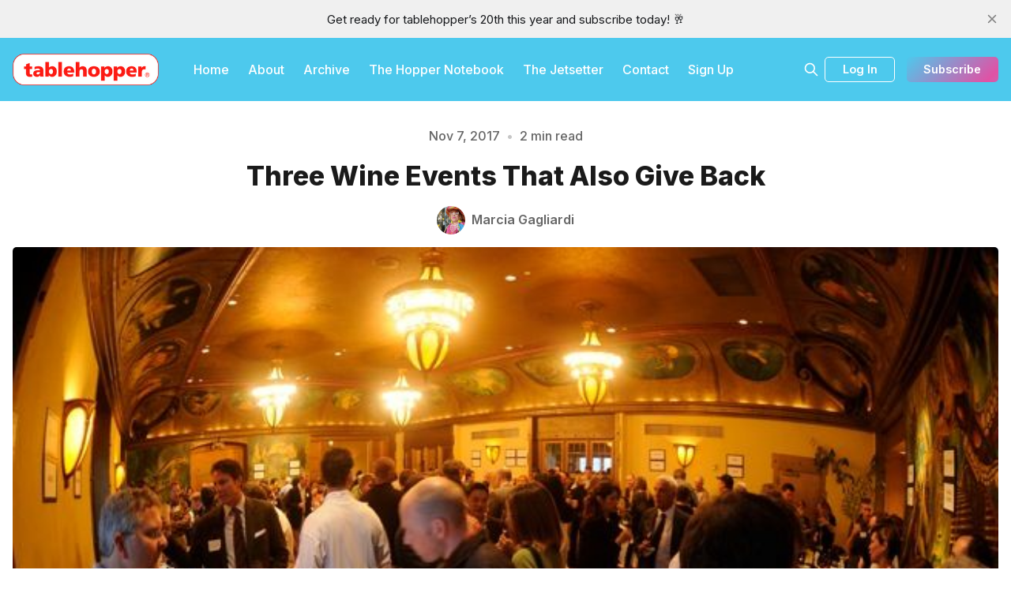

--- FILE ---
content_type: text/html; charset=utf-8
request_url: https://www.tablehopper.com/lush/three-wine-events-that-also-give-back/
body_size: 13526
content:
<!DOCTYPE html>
<html lang="en">
  <head>
    <meta charset="utf-8">
    <meta http-equiv="X-UA-Compatible" content="IE=edge">

    <title>Three Wine Events That Also Give Back |  The Lush | tablehopper</title>

    <meta name="HandheldFriendly" content="True" />
    <meta name="viewport" content="width=device-width, initial-scale=1.0" />
    

    <link rel="preload" href="https://www.tablehopper.com/assets/dist/app.min.js?v=ff9a3a1220" as="script">
    <link rel="preload" href="https://www.tablehopper.com/assets/dist/app.min.css?v=ff9a3a1220" as="style">
    <link rel="preconnect" href="https://fonts.googleapis.com">
    <link rel="preconnect" href="https://fonts.gstatic.com" crossorigin>
        <link rel="preload stylesheet" href="https://fonts.googleapis.com/css2?family=Inter:wght@300;400;500;600;700;800&display=swap" 
              as="style" onload="this.onload=null;this.rel='stylesheet'" crossorigin>

        <noscript>
          <link href="https://fonts.googleapis.com/css2?family=Inter:wght@300;400;500;600;700;800&display=swap" rel="stylesheet">
        </noscript>










    <script async defer src="https://www.tablehopper.com/assets/dist/app.min.js?v=ff9a3a1220"></script>

    <link rel="stylesheet" type="text/css" href="https://www.tablehopper.com/assets/dist/app.min.css?v=ff9a3a1220" />

    <!--cssential--><style></style><!--/cssential-->

    <script>
  // Basic Config
  let CONFIG = {
    GHOST_URL: `https://www.tablehopper.com`, 
    GHOST_KEY: ``,
    GHOST_SEARCH_IN_CONTENT: false,
    GHOST_VERSION: 'v5.0',
    GHOST_SEARCH_LIMIT: 8,
    DEFAULT_COLOR_SCHEME: `System`,
    ENABLE_FLOATING_HEADER: !!``,
    ENABLE_IMAGE_LIGHTBOX: !!`true`,
    OPEN_LINKS_IN_NEW_TAB: !!`true`,
    ENABLE_PWA: false, /* Enable PWA - Progressive Web App */
    DISQUS_SHORTNAME: 'biron-demo', /* Replace 'biron-demo' with your disqus account shortname */
    COVE_ID: 'ab54ff64f87b5164490617011224d5f9' /* To use Cove, replace the below id with your cove publication id*/
  }
</script>

<style>
  :root {
    --global-theme-notifications: flex; /* flex/none */
    --global-intro-bg: var(--color-primary); /* you can add your own color */
    --global-theme-toggle: none; /* flex/none */
    --global-search: flex; /* flex/none */
    --global-search-by-tag: flex; /* flex/none */
    --global-max-width: 1280px; /* site max width */
    --global-content-width: 40rem; /* post-content-width */
    --global-radius: 5px; /* default radius */
    --global-gallery-gap: 0.5em; /* Image gallery distance between images */
    --global-hyphens: none; /* none/auto */
    --global-header-position: sticky; /* relative/sticky */
    --global-header-height: 80px;
    --global-progress-bar: visible; /* visible/hidden */
    --global-scroll-top: hidden; /* visible/hidden */
    --global-content-preview-fading: 0%; /* 80%-100% for fading effect */
    --global-announcement-height: 30px;
    --color-secondary: #e052a5;
  }
</style>

    <script>
  // Dark/Light Theme Handling
  let preferredTheme; 
  if (CONFIG.DEFAULT_COLOR_SCHEME.toLowerCase() === 'system') {
    const preferredColorScheme = 
    ( window.matchMedia 
      && window.matchMedia('(prefers-color-scheme: dark)').matches
    ) 
    ? 'dark' 
    : 'light'
    preferredTheme = localStorage.getItem('USER_COLOR_SCHEME') || preferredColorScheme;
  } else {
    preferredTheme = localStorage.getItem('USER_COLOR_SCHEME') || CONFIG.DEFAULT_COLOR_SCHEME.toLowerCase();
  }
  document.documentElement.setAttribute('data-color-scheme', preferredTheme);

  // Newsletter overlay
  let userIntroPreference = localStorage.getItem('USER_INTRO');
  if (userIntroPreference) {
    document.documentElement.setAttribute('data-intro', userIntroPreference);
  }
  
  // Global values needed
  let GLOBAL = {
    CURRENT_PAGE: parseInt(''),
    NEXT_PAGE: parseInt(''),
    NEXT_PAGE_LINK: '',
    MAX_PAGES: parseInt(''), 
    LAST_PAGE: `` === `` ? true : false,
    POSTS_PER_PAGE: parseInt('10'),
    SCROLL_POS: 0
  }
</script>    

    <link rel="icon" href="https://www.tablehopper.com/content/images/size/w256h256/format/jpeg/2023/01/t-for-twitter-01.jpg" type="image/jpeg">
    <link rel="canonical" href="https://www.tablehopper.com/lush/three-wine-events-that-also-give-back/">
    <meta name="referrer" content="no-referrer-when-downgrade">
    
    <meta property="og:site_name" content="tablehopper">
    <meta property="og:type" content="article">
    <meta property="og:title" content="Three Wine Events That Also Give Back |  The Lush | tablehopper">
    <meta property="og:description" content="We all love to drink great wine, but when you can also do it for charity, well, drink up! Coming up this weekend are a couple of events from Tanya and Andy Booth (owners of The Spanish Table shops), ‘Las Joyas’ Iberian Wine Tastings, featuring some top-notch Spanish and Portuguese">
    <meta property="og:url" content="https://www.tablehopper.com/lush/three-wine-events-that-also-give-back/">
    <meta property="og:image" content="https://www.tablehopper.com/content/images/lush/assets/pinotfest.jpg">
    <meta property="article:published_time" content="2017-11-07T23:00:01.000Z">
    <meta property="article:modified_time" content="2017-11-07T23:00:01.000Z">
    <meta property="article:tag" content="The Lush">
    
    <meta property="article:publisher" content="https://www.facebook.com/tablehopper">
    <meta property="article:author" content="https://www.facebook.com/tablehopper/">
    <meta name="twitter:card" content="summary_large_image">
    <meta name="twitter:title" content="Three Wine Events That Also Give Back |  The Lush | tablehopper">
    <meta name="twitter:description" content="We all love to drink great wine, but when you can also do it for charity, well, drink up! Coming up this weekend are a couple of events from Tanya and Andy Booth (owners of The Spanish Table shops), ‘Las Joyas’ Iberian Wine Tastings, featuring some top-notch Spanish and Portuguese">
    <meta name="twitter:url" content="https://www.tablehopper.com/lush/three-wine-events-that-also-give-back/">
    <meta name="twitter:image" content="https://www.tablehopper.com/content/images/lush/assets/pinotfest.jpg">
    <meta name="twitter:label1" content="Written by">
    <meta name="twitter:data1" content="Marcia Gagliardi">
    <meta name="twitter:label2" content="Filed under">
    <meta name="twitter:data2" content="The Lush">
    <meta name="twitter:creator" content="@tablehopper">
    <meta property="og:image:width" content="640">
    <meta property="og:image:height" content="425">
    
    <script type="application/ld+json">
{
    "@context": "https://schema.org",
    "@type": "Article",
    "publisher": {
        "@type": "Organization",
        "name": "tablehopper",
        "url": "https://www.tablehopper.com/",
        "logo": {
            "@type": "ImageObject",
            "url": "https://www.tablehopper.com/content/images/2023/01/mediumlogo.png"
        }
    },
    "author": {
        "@type": "Person",
        "name": "Marcia Gagliardi",
        "image": {
            "@type": "ImageObject",
            "url": "https://www.tablehopper.com/content/images/size/w1200/2023/01/tempImagecyP6Il.gif",
            "width": 1200,
            "height": 1600
        },
        "url": "https://www.tablehopper.com/author/marcia/",
        "sameAs": [
            "https://www.facebook.com/tablehopper/",
            "https://x.com/tablehopper"
        ]
    },
    "headline": "Three Wine Events That Also Give Back |  The Lush | tablehopper",
    "url": "https://www.tablehopper.com/lush/three-wine-events-that-also-give-back/",
    "datePublished": "2017-11-07T23:00:01.000Z",
    "dateModified": "2017-11-07T23:00:01.000Z",
    "image": {
        "@type": "ImageObject",
        "url": "https://www.tablehopper.com/content/images/lush/assets/pinotfest.jpg",
        "width": 640,
        "height": 425
    },
    "keywords": "The Lush",
    "description": "We all love to drink great wine, but when you can also do it for charity, well, drink up! Coming up this weekend are a couple of events from Tanya and Andy Booth (owners of The Spanish Table shops), ‘Las Joyas’ Iberian Wine Tastings, featuring some top-notch Spanish and Portuguese winemakers who are coming to the Bay Area for the first time. The first event is Friday November 10th (6:30pm-9:30pm) at the Millennium Tower in SF, and then on Saturday November 11th (1pm-4pm) at the Starline Social C",
    "mainEntityOfPage": "https://www.tablehopper.com/lush/three-wine-events-that-also-give-back/"
}
    </script>

    <meta name="generator" content="Ghost 6.13">
    <link rel="alternate" type="application/rss+xml" title="tablehopper" href="https://www.tablehopper.com/rss/">
    <script defer src="https://cdn.jsdelivr.net/ghost/portal@~2.56/umd/portal.min.js" data-i18n="true" data-ghost="https://www.tablehopper.com/" data-key="7babdca04e83a57019c5bec6b9" data-api="https://tablehopper.ghost.io/ghost/api/content/" data-locale="en" crossorigin="anonymous"></script><style id="gh-members-styles">.gh-post-upgrade-cta-content,
.gh-post-upgrade-cta {
    display: flex;
    flex-direction: column;
    align-items: center;
    font-family: -apple-system, BlinkMacSystemFont, 'Segoe UI', Roboto, Oxygen, Ubuntu, Cantarell, 'Open Sans', 'Helvetica Neue', sans-serif;
    text-align: center;
    width: 100%;
    color: #ffffff;
    font-size: 16px;
}

.gh-post-upgrade-cta-content {
    border-radius: 8px;
    padding: 40px 4vw;
}

.gh-post-upgrade-cta h2 {
    color: #ffffff;
    font-size: 28px;
    letter-spacing: -0.2px;
    margin: 0;
    padding: 0;
}

.gh-post-upgrade-cta p {
    margin: 20px 0 0;
    padding: 0;
}

.gh-post-upgrade-cta small {
    font-size: 16px;
    letter-spacing: -0.2px;
}

.gh-post-upgrade-cta a {
    color: #ffffff;
    cursor: pointer;
    font-weight: 500;
    box-shadow: none;
    text-decoration: underline;
}

.gh-post-upgrade-cta a:hover {
    color: #ffffff;
    opacity: 0.8;
    box-shadow: none;
    text-decoration: underline;
}

.gh-post-upgrade-cta a.gh-btn {
    display: block;
    background: #ffffff;
    text-decoration: none;
    margin: 28px 0 0;
    padding: 8px 18px;
    border-radius: 4px;
    font-size: 16px;
    font-weight: 600;
}

.gh-post-upgrade-cta a.gh-btn:hover {
    opacity: 0.92;
}</style><script async src="https://js.stripe.com/v3/"></script>
    <script defer src="https://cdn.jsdelivr.net/ghost/sodo-search@~1.8/umd/sodo-search.min.js" data-key="7babdca04e83a57019c5bec6b9" data-styles="https://cdn.jsdelivr.net/ghost/sodo-search@~1.8/umd/main.css" data-sodo-search="https://tablehopper.ghost.io/" data-locale="en" crossorigin="anonymous"></script>
    <script defer src="https://cdn.jsdelivr.net/ghost/announcement-bar@~1.1/umd/announcement-bar.min.js" data-announcement-bar="https://www.tablehopper.com/" data-api-url="https://www.tablehopper.com/members/api/announcement/" crossorigin="anonymous"></script>
    <link href="https://www.tablehopper.com/webmentions/receive/" rel="webmention">
    <script defer src="/public/cards.min.js?v=ff9a3a1220"></script>
    <link rel="stylesheet" type="text/css" href="/public/cards.min.css?v=ff9a3a1220">
    <script defer src="/public/member-attribution.min.js?v=ff9a3a1220"></script>
    <script defer src="/public/ghost-stats.min.js?v=ff9a3a1220" data-stringify-payload="false" data-datasource="analytics_events" data-storage="localStorage" data-host="https://www.tablehopper.com/.ghost/analytics/api/v1/page_hit"  tb_site_uuid="24fd98df-2807-447f-8483-3d0fb9476a81" tb_post_uuid="584c239b-a852-4242-aad5-cedba25d85f2" tb_post_type="post" tb_member_uuid="undefined" tb_member_status="undefined"></script><style>:root {--ghost-accent-color: #4DC9ED;}</style>
    <meta name="robots" content="max-image-preview:large">

<style>
    /* Change feature image to be full height on imported content */
    body.tag-hash-html .hero .hero__figure img { height: auto; max-height: none; }    
</style>

<script defer  defer data-domain="tablehopper.com" src="https://plausible.io/js/script.hash.outbound-links.js"></script>
  </head>
  <body class="post-template tag-lush tag-hash-html tag-hash-import-2022-12-15-12-59">
        
    <div class="progress-bar"></div>
    
    <header class="header js-header is-relative">
  <div class="container wrapper w-100">
    <div class="row">
      <div class="col-xs col-lg-8 header__left flex items-center">
<a class="header__brand" href="https://www.tablehopper.com">            <img class="header__logo"
              src="/content/images/size/w300/2023/01/mediumlogo.png"
              alt="tablehopper"/>
</a>        
        <nav class="header__menu items-center">
          <ul class="nav">
    <li class="nav-home"><a href="https://www.tablehopper.com/">Home</a></li>
    <li class="nav-about"><a href="https://www.tablehopper.com/about/">About</a></li>
    <li class="nav-archive"><a href="https://www.tablehopper.com/archive/">Archive</a></li>
    <li class="nav-the-hopper-notebook"><a href="https://www.tablehopper.com/tag/the-hopper-notebook/">The Hopper Notebook</a></li>
    <li class="nav-the-jetsetter"><a href="https://www.tablehopper.com/jetsetter/">The Jetsetter</a></li>
    <li class="nav-contact"><a href="https://www.tablehopper.com/contact/">Contact</a></li>
    <li class="nav-sign-up"><a href="https://tablehopper.ghost.io/signup">Sign Up</a></li>
</ul>

        </nav>
      </div>

      <div class="col-xs col-lg-4 header__right items-center content-end">


        <button class="header__search--toggle flex-cc" data-ghost-search
          type="button" title="Search" aria-label="Search">
          <i class="icon icon-search icon--sm">
  <svg class="icon__svg">
    <use xlink:href="https://www.tablehopper.com/assets/icons/icon-sprite.svg?v=ff9a3a1220#search"></use>
  </svg>
</i>        </button>

          <a class="signin-link" href="/signin/">Log In</a>

          <a class="signup-link header-cta btn--gradient" href="/signup/" data-portal="signup">Subscribe</a> 
        
        <button class="header__menu--toggle flex-cc js-menu-toggle"
          type="button" title="Menu" aria-label="Menu">
          <i class="icon icon-menu icon--sm">
  <svg class="icon__svg">
    <use xlink:href="https://www.tablehopper.com/assets/icons/icon-sprite.svg?v=ff9a3a1220#menu"></use>
  </svg>
</i>          <i class="icon icon-x icon--sm">
  <svg class="icon__svg">
    <use xlink:href="https://www.tablehopper.com/assets/icons/icon-sprite.svg?v=ff9a3a1220#x"></use>
  </svg>
</i>        </button>

        <button class="header__user--toggle flex-cc js-member-btn is-not-member" 
            title="Menu" 
            aria-label="Menu">
          <i class="icon icon-user icon--sm">
  <svg class="icon__svg">
    <use xlink:href="https://www.tablehopper.com/assets/icons/icon-sprite.svg?v=ff9a3a1220#user"></use>
  </svg>
</i>        </button>
        <div class="user-menu js-user-menu">
<a class="signup-link" href="/signup/">      <i class="icon icon-arrow-up-right icon--xs">
  <svg class="icon__svg">
    <use xlink:href="https://www.tablehopper.com/assets/icons/icon-sprite.svg?v=ff9a3a1220#arrow-up-right"></use>
  </svg>
</i>Sign up
</a>

<a class="signin-link" href="/signin/">      <i class="icon icon-login icon--xs">
  <svg class="icon__svg">
    <use xlink:href="https://www.tablehopper.com/assets/icons/icon-sprite.svg?v=ff9a3a1220#login"></use>
  </svg>
</i>Sign in
</a>

  <button class="btn--toggle btn-theme-toggle js-theme-toggle" 
    title="Theme Toggle" aria-label="Theme Toggle">
    <i class="icon icon-brightness-up icon--xs">
  <svg class="icon__svg">
    <use xlink:href="https://www.tablehopper.com/assets/icons/icon-sprite.svg?v=ff9a3a1220#brightness-up"></use>
  </svg>
</i>    <i class="icon icon-brightness-down icon--xs">
  <svg class="icon__svg">
    <use xlink:href="https://www.tablehopper.com/assets/icons/icon-sprite.svg?v=ff9a3a1220#brightness-down"></use>
  </svg>
</i>    <span>Theme</span>
  </button>
</div>      </div>
    </div>
  </div>
</header>

    <nav class="menu js-menu">
  <ul class="nav">
    <li class="nav-home"><a href="https://www.tablehopper.com/">Home</a></li>
    <li class="nav-about"><a href="https://www.tablehopper.com/about/">About</a></li>
    <li class="nav-archive"><a href="https://www.tablehopper.com/archive/">Archive</a></li>
    <li class="nav-the-hopper-notebook"><a href="https://www.tablehopper.com/tag/the-hopper-notebook/">The Hopper Notebook</a></li>
    <li class="nav-the-jetsetter"><a href="https://www.tablehopper.com/jetsetter/">The Jetsetter</a></li>
    <li class="nav-contact"><a href="https://www.tablehopper.com/contact/">Contact</a></li>
    <li class="nav-sign-up"><a href="https://tablehopper.ghost.io/signup">Sign Up</a></li>
</ul>

</nav>
    <div class="search js-search">
  <div class="search__hdr">
    <form action="/" method="get" class="search__form items-center bg-acc-2 js-search-form">
      <input type="text" id="ghost-search-field" class="search__input" aria-label="Search"
        title="Search" placeholder="Search" autocomplete="off" required/>
      <div class="search__icon">
        <i class="icon icon-search icon--sm">
  <svg class="icon__svg">
    <use xlink:href="https://www.tablehopper.com/assets/icons/icon-sprite.svg?v=ff9a3a1220#search"></use>
  </svg>
</i>      </div>
    </form>
    <button class="search--close bg-acc-2 js-search-close"
      title="Close" aria-label="Close">
        <i class="icon icon-x icon--sm">
  <svg class="icon__svg">
    <use xlink:href="https://www.tablehopper.com/assets/icons/icon-sprite.svg?v=ff9a3a1220#x"></use>
  </svg>
</i>    </button>
    <div class="search__info">
      <span class="js-search-info">Please enter at least 3 characters</span>
      <span class="js-search-number m-r-xs fw-700 color-primary is-hidden">0</span><span class="js-search-notify is-hidden fw-600">results found</span>
    </div>
  </div>
  <div class="search-helper">
        <button class="search__tag m-r-sm m-b-sm js-search-tag" aria-label="The Chatterbox"
          >The Chatterbox</button>
        <button class="search__tag m-r-sm m-b-sm js-search-tag" aria-label="The Starlet"
          >The Starlet</button>
  </div>
  <div class="search-content">
    <div class="search-result js-search-results" id="ghost-search-results"></div>
  </div>
</div>

    <main class="container wrapper main">
      
  <span class="is-rel w-100 display-block"><span class="is-abs w-100"></span></span>
  <div class="m-0-auto">
    <div class="hero p-t-lg "
  style="--color-accent: #4DC9ED">
  <div class="hero__content flex flex-col flex-cc m-b">
      <div class="hero__info flex flex-cc text-acc-3 fw-500 m-b">
        <span>Nov 7, 2017</span>
        <span class="m-l-sm m-r-sm separator-dot">&bull;</span>
        <span>2 min read</span>
      </div>

    <h1 class="hero__title text-center">Three Wine Events That Also Give Back</h1>

      <div class="hero__details flex text-acc-3"> 
<a class="post-card__author" href="/author/marcia/">                <img 
                  class="lazyload" 
                  data-sizes="auto"
                  data-src="/content/images/size/w100/2023/01/tempImagecyP6Il.gif" 
                  src="/content/images/size/w30/2023/01/tempImagecyP6Il.gif" 
                  alt="Marcia Gagliardi" 
                />
              <span class="fw-600">Marcia Gagliardi</span>
</a>      </div>

  </div>

    <div class="hero__media full">
      <figure class="hero__figure">
        <img
          class="lazyload hero__img"
          data-srcset="/content/images/size/w300/lush/assets/pinotfest.jpg 300w,
                  /content/images/size/w600/lush/assets/pinotfest.jpg 600w,
                  /content/images/size/w1000/lush/assets/pinotfest.jpg 1000w,
                  /content/images/size/w2000/lush/assets/pinotfest.jpg 2000w"
          srcset="[data-uri]"
          data-sizes="auto"
          data-src="/content/images/size/w300/lush/assets/pinotfest.jpg"
          src="/content/images/size/w100/lush/assets/pinotfest.jpg"
          alt="Three Wine Events That Also Give Back"
        />
          <figcaption>PinotFest at Farallon. Photo courtesy of Farallon.</figcaption>
      </figure>
    </div>
</div>
    <div class="row">
      <div class="col-xs-12 col-lg-3">
          <div class="post-toc js-post-toc is-aside"> 
    <div class="post-toc__header flex items-center">
      <span class="m-r flex-1">Table of Contents</span>
      <button class="post-toc__toggle js-toc-toggle">
        <i class="icon icon-list icon--sm">
  <svg class="icon__svg">
    <use xlink:href="https://www.tablehopper.com/assets/icons/icon-sprite.svg?v=ff9a3a1220#list"></use>
  </svg>
</i>      </button>
    </div>
    <div class="post-toc__content js-toc"></div>
  </div>

      </div>

      <div class="col-xs-12 col-lg-6">
        <div class="share-section content-wrap">
          <div class="post-share">
  <ul>
    <li>
      <a class="social-share__item facebook js-share" target="_blank"
        href="https://www.facebook.com/sharer.php?u=https://www.tablehopper.com/lush/three-wine-events-that-also-give-back/"
        title="Share on Facebook" aria-label="Share on Facebook">
        <i class="icon icon-facebook icon--sm">
  <svg class="icon__svg">
    <use xlink:href="https://www.tablehopper.com/assets/icons/icon-sprite.svg?v=ff9a3a1220#facebook"></use>
  </svg>
</i>      </a>
    </li>
    <li>
      <a class="social-share__item bluesky js-share" target="_blank"
        href="https://bsky.app/intent/compose?text=Three%20Wine%20Events%20That%20Also%20Give%20Back%20https%3A%2F%2Fwww.tablehopper.com%2Flush%2Fthree-wine-events-that-also-give-back%2F"
        title="Share on Bluesky" aria-label="Share on Bluesky">
        <svg xmlns="http://www.w3.org/2000/svg" viewBox="0 -3.268 64 68.414" width="17" height="17"><path fill="currentColor" d="M13.873 3.805C21.21 9.332 29.103 20.537 32 26.55v15.882c0-.338-.13.044-.41.867-1.512 4.456-7.418 21.847-20.923 7.944-7.111-7.32-3.819-14.64 9.125-16.85-7.405 1.264-15.73-.825-18.014-9.015C1.12 23.022 0 8.51 0 6.55 0-3.268 8.579-.182 13.873 3.805zm36.254 0C42.79 9.332 34.897 20.537 32 26.55v15.882c0-.338.13.044.41.867 1.512 4.456 7.418 21.847 20.923 7.944 7.111-7.32 3.819-14.64-9.125-16.85 7.405 1.264 15.73-.825 18.014-9.015C62.88 23.022 64 8.51 64 6.55c0-9.818-8.578-6.732-13.873-2.745z"/></svg>      </a>
    </li>
    <li>
      <a class="social-share__item mail"
        href="mailto:?subject=Three%20Wine%20Events%20That%20Also%20Give%20Back&body=https://www.tablehopper.com/lush/three-wine-events-that-also-give-back/&nbsp;Three%20Wine%20Events%20That%20Also%20Give%20Back"
        title="Share by email" aria-label="Share by email">
        <i class="icon icon-mail icon--sm">
  <svg class="icon__svg">
    <use xlink:href="https://www.tablehopper.com/assets/icons/icon-sprite.svg?v=ff9a3a1220#mail"></use>
  </svg>
</i>      </a>
    </li>
    <li>
      <button class="copy copy-link js-copy-link" data-url="https://www.tablehopper.com/lush/three-wine-events-that-also-give-back/"
        title="Copy to clipboard" data-message="Link copied" data-label="Copied!" aria-label="Copy to clipboard">
        <i class="icon icon-copy icon--sm">
  <svg class="icon__svg">
    <use xlink:href="https://www.tablehopper.com/assets/icons/icon-sprite.svg?v=ff9a3a1220#copy"></use>
  </svg>
</i>      </button>
    </li>
    
  </ul>
</div>

        </div>
        <article class="post tag-lush tag-hash-html tag-hash-import-2022-12-15-12-59 content-wrap post-access-public no-overflow">
          <div class="content js-toc-content">
            
            <p>We all love to drink great wine, but when you can also do it for charity, well, drink up! Coming up this weekend are a couple of events from Tanya and Andy Booth (owners of The Spanish Table shops), <strong>‘Las Joyas’ Iberian Wine Tastings</strong>, featuring some top-notch Spanish and Portuguese winemakers who are coming to the Bay Area for the first time. The first event is Friday November 10th (6:30pm-9:30pm) at the Millennium Tower in SF, and then on Saturday November 11th (1pm-4pm) at the Starline Social Club in Oakland. Enjoy 25 wines, bites, and more. All the wines will be available to order on-site for pick up at a future date at your nearest Spanish Table and at one-time-only prices. Many of these wines are making their first appearance in the United States!</p><p><a href="http://2017lasjoyasmillenniumsf.eventbrite.com/?ref=tablehopper.com">Tickets</a> for Friday in SF are $50; <a href="https://www.eventbrite.com/e/las-joyas-iberian-wine-celebration-tasting-fundraiser-in-east-bay-tickets-38560482441?aff=erelpanelorg&ref=tablehopper.com">tickets</a> for Saturday in Oakland are $45. Enjoy a special tablehopper $10 discount with code spanishtable10. Each event will also be making donations to Fire Relief Funds and Futures Without Violence.</p><p>Next up, Big Night Restaurant Group’s newest wine bar and oysterette <a href="http://www.petitmarlowesf.com/?ref=tablehopper.com"><strong>PETIT MARLOWE</strong></a> is hosting a <strong>Monday Night Wine Dinner Series</strong> featuring California winemakers, with 50 percent of profits donated to benefit Tipping Point’s Napa and Sonoma emergency relief fund. Each dinner will feature a special five-course menu with pairings. Monday November 20th is a Thanksgiving Crab Feast with Charles Neal Selections ($150 per person) and Monday November 27th is with Copain Winery’s Wells Guthrie ($150 per person). There is a $30 discount offered to those who reserve seats for both dinners.</p><p>And on Saturday November 18th is the 19th annual <strong>PinotFest</strong> and <a href="http://www.farallonrestaurant.com/19th-annual-pinotfest?ref=tablehopper.com">The Great Big Bacchanalia</a>, where more than 50 top pinot producers from California and Oregon will be at <a href="http://www.farallonrestaurant.com/?ref=tablehopper.com"><strong>FARALLON</strong></a>. There will be a North Bay fire relief benefit raffle that will be accompanying the tasting, with 100 percent of funds to be donated from tickets selling at $25 apiece or five for $100. Raffle prizes include more than 20 magnums of wine, staycations, and Sophienwald fine stemware. 3pm-6pm. Tickets are $125; more info <a href="http://www.farallonrestaurant.com/19th-annual-pinotfest?ref=tablehopper.com">here</a>.</p>
          </div>
        </article>

          <div class="share-section content-wrap">
            <div class="share-section__tag"><a href="/tag/lush/">The Lush</a></div>
            <div class="post-share">
  <ul>
    <li>
      <a class="social-share__item facebook js-share" target="_blank"
        href="https://www.facebook.com/sharer.php?u=https://www.tablehopper.com/lush/three-wine-events-that-also-give-back/"
        title="Share on Facebook" aria-label="Share on Facebook">
        <i class="icon icon-facebook icon--sm">
  <svg class="icon__svg">
    <use xlink:href="https://www.tablehopper.com/assets/icons/icon-sprite.svg?v=ff9a3a1220#facebook"></use>
  </svg>
</i>      </a>
    </li>
    <li>
      <a class="social-share__item bluesky js-share" target="_blank"
        href="https://bsky.app/intent/compose?text=Three%20Wine%20Events%20That%20Also%20Give%20Back%20https%3A%2F%2Fwww.tablehopper.com%2Flush%2Fthree-wine-events-that-also-give-back%2F"
        title="Share on Bluesky" aria-label="Share on Bluesky">
        <svg xmlns="http://www.w3.org/2000/svg" viewBox="0 -3.268 64 68.414" width="17" height="17"><path fill="currentColor" d="M13.873 3.805C21.21 9.332 29.103 20.537 32 26.55v15.882c0-.338-.13.044-.41.867-1.512 4.456-7.418 21.847-20.923 7.944-7.111-7.32-3.819-14.64 9.125-16.85-7.405 1.264-15.73-.825-18.014-9.015C1.12 23.022 0 8.51 0 6.55 0-3.268 8.579-.182 13.873 3.805zm36.254 0C42.79 9.332 34.897 20.537 32 26.55v15.882c0-.338.13.044.41.867 1.512 4.456 7.418 21.847 20.923 7.944 7.111-7.32 3.819-14.64-9.125-16.85 7.405 1.264 15.73-.825 18.014-9.015C62.88 23.022 64 8.51 64 6.55c0-9.818-8.578-6.732-13.873-2.745z"/></svg>      </a>
    </li>
    <li>
      <a class="social-share__item mail"
        href="mailto:?subject=Three%20Wine%20Events%20That%20Also%20Give%20Back&body=https://www.tablehopper.com/lush/three-wine-events-that-also-give-back/&nbsp;Three%20Wine%20Events%20That%20Also%20Give%20Back"
        title="Share by email" aria-label="Share by email">
        <i class="icon icon-mail icon--sm">
  <svg class="icon__svg">
    <use xlink:href="https://www.tablehopper.com/assets/icons/icon-sprite.svg?v=ff9a3a1220#mail"></use>
  </svg>
</i>      </a>
    </li>
    <li>
      <button class="copy copy-link js-copy-link" data-url="https://www.tablehopper.com/lush/three-wine-events-that-also-give-back/"
        title="Copy to clipboard" data-message="Link copied" data-label="Copied!" aria-label="Copy to clipboard">
        <i class="icon icon-copy icon--sm">
  <svg class="icon__svg">
    <use xlink:href="https://www.tablehopper.com/assets/icons/icon-sprite.svg?v=ff9a3a1220#copy"></use>
  </svg>
</i>      </button>
    </li>
    
  </ul>
</div>

          </div>
        
            <div class="post-footer content-wrap p-t-lg m-b">


            </div>
			
		
			

              <div class="subscribe__section m-b is-rel flex flex-cc p border-3">
                  <img class="lazyload sidebar__icon"
                    data-src="/content/images/size/w100/2023/01/t-for-twitter-01.jpg"
                    src="/content/images/size/w30/2023/01/t-for-twitter-01.jpg"
                    alt="tablehopper"/>
                <div class="post__subscribe bg-default">
                  <h4 class="text-center text-acc-1 fw-800">Like to eat?</h4>
                  <div class="text-center m-b text-acc-3">Subscribers get the goods.</div>
                  <form class="subscribe-form flex flex-col flex-cc is-joined" 
  data-members-form="subscribe">
  <div class="subscribe-box w-100">
    <input data-members-email class="" 
      type="email" autocomplete="off" placeholder="Your email address" 
      aria-labelledby="form-input-label" required/> 
    <button class="btn w-100 p btn--secondary" type="submit">
      Subscribe
    </button>
  </div>
  <div class="notify notify-success">
    <div class="notify__msg flex-1">Great! Check your inbox and click the link.</div> 
    <button class="notify__close js-notify-close" type="button" aria-label="Close"></button>
  </div>
  <div class="notify notify-error">
    <div class="notify__msg flex-1">Sorry, something went wrong. Please try again.</div> 
    <button class="notify__close js-notify-close" type="button" aria-label="Close"></button>
  </div>
</form>                </div>
              </div>
                </div>

      <div class="col-xs-12 col-lg-3">
        <aside class="sidebar">

      <div class="sidebar__section paid flex">   
        <div class="sidebar__title">For Supporting Subscribers</div>
        <div class="sidebar__section__content">  
<a class="sidebar-story paid" href="/newsletter/this-weeks-tablehopper-a-floral-bouquet/">                <div class="sidebar-story__media m-r">
                  <img 
                    class="lazyload" 
                    data-sizes="auto"
                    data-src="/content/images/size/w600/2026/01/anenomes-bi-rite-1.jpeg"
                    src="/content/images/size/w600/2026/01/anenomes-bi-rite-1.jpeg"
                    alt="This week’s tablehopper: a floral bouquet."
                  />
                </div>
              <div class="sidebar-story__content">
                <h3 class="sidebar-story__title">This week’s tablehopper: a floral bouquet.</h3>
              </div>
</a>            <a href="/signup/" data-portal="signup" class="btn btn--secondary btn--filled paid">Upgrade for access</a>
        </div> 
      </div>

      <div class="sidebar__section">
        <div class="sidebar__title">Featured Posts</div>
        <div class="sidebar__section__content">
<a class="sidebar-story" href="/bore/in-2026-these-things-need-to-be-86ed/">                <div class="sidebar-story__media m-r">
                  <img 
                    class="lazyload" 
                    data-sizes="auto"
                    data-src="/content/images/size/w100/2026/01/the-bore-stone-crab-claws-1.jpeg"
                    src="/content/images/size/w30/2026/01/the-bore-stone-crab-claws-1.jpeg"
                    alt="In 2026, These Things Need to Be 86’ed"
                  />
                </div>
              <div class="sidebar-story__content">
                <h3 class="sidebar-story__title">In 2026, These Things Need to Be 86’ed</h3>

                <div class="sidebar-story__info">
                  <time datetime="2026-01-09" class="sidebar-story__date">
                    Jan 09, 2026
                  </time>
                </div>
              </div>
</a><a class="sidebar-story" href="/newsletter/this-weeks-tablehopper-legacy/">                <div class="sidebar-story__media m-r">
                  <img 
                    class="lazyload" 
                    data-sizes="auto"
                    data-src="/content/images/size/w100/2025/01/charles-phan-and-the-inimitable-cecilia-chiang_meals-on-wheels-copy.jpg"
                    src="/content/images/size/w30/2025/01/charles-phan-and-the-inimitable-cecilia-chiang_meals-on-wheels-copy.jpg"
                    alt="This week’s tablehopper: legacy."
                  />
                </div>
              <div class="sidebar-story__content">
                <h3 class="sidebar-story__title">This week’s tablehopper: legacy.</h3>

                <div class="sidebar-story__info">
                  <time datetime="2025-01-23" class="sidebar-story__date">
                    Jan 23, 2025
                  </time>
                </div>
              </div>
</a><a class="sidebar-story" href="/the-hopper-notebook-seven-of-my-top-traditional-and-iconic-pasta-dishes-in-san-francisco/">                <div class="sidebar-story__media m-r">
                  <img 
                    class="lazyload" 
                    data-sizes="auto"
                    data-src="/content/images/size/w100/2025/01/milano-aurora-gnocchi-2.jpeg"
                    src="/content/images/size/w30/2025/01/milano-aurora-gnocchi-2.jpeg"
                    alt="The Hopper Notebook: Seven of My Top Traditional and Iconic Pasta Dishes in San Francisco"
                  />
                </div>
              <div class="sidebar-story__content">
                <h3 class="sidebar-story__title">The Hopper Notebook: Seven of My Top Traditional and Iconic Pasta Dishes in San Francisco</h3>

                <div class="sidebar-story__info">
                  <time datetime="2025-01-18" class="sidebar-story__date">
                    Jan 18, 2025
                  </time>
                </div>
              </div>
</a><a class="sidebar-story" href="/mission-locations-featured-in-the-latest-tablehopper-video-from-new-chapter/">                <div class="sidebar-story__media m-r">
                  <img 
                    class="lazyload" 
                    data-sizes="auto"
                    data-src="/content/images/size/w100/2024/09/marcia-new-chapter-mission-pic-saul-santell.jpeg"
                    src="/content/images/size/w30/2024/09/marcia-new-chapter-mission-pic-saul-santell.jpeg"
                    alt="Mission Locations Featured in the Latest tablehopper Video from New Chapter"
                  />
                </div>
              <div class="sidebar-story__content">
                <h3 class="sidebar-story__title">Mission Locations Featured in the Latest tablehopper Video from New Chapter</h3>

                <div class="sidebar-story__info">
                  <time datetime="2024-09-24" class="sidebar-story__date">
                    Sep 24, 2024
                  </time>
                </div>
              </div>
</a><a class="sidebar-story" href="/newsletter/this-weeks-tablehopper-whereas/">                <div class="sidebar-story__media m-r">
                  <img 
                    class="lazyload" 
                    data-sizes="auto"
                    data-src="/content/images/size/w100/2024/04/house-of-more-and-tablehopper-photo-by-gooch-1.jpg"
                    src="/content/images/size/w30/2024/04/house-of-more-and-tablehopper-photo-by-gooch-1.jpg"
                    alt="This week’s tablehopper: whereas."
                  />
                </div>
              <div class="sidebar-story__content">
                <h3 class="sidebar-story__title">This week’s tablehopper: whereas.</h3>

                <div class="sidebar-story__info">
                  <time datetime="2024-04-24" class="sidebar-story__date">
                    Apr 24, 2024
                  </time>
                </div>
              </div>
</a>        </div>
      </div>


    <div class="sidebar__section">   
      <div class="sidebar__title">Latest Posts</div>   
      <div class="sidebar__section__content">
<a class="sidebar-story" href="/newsletter/this-weeks-tablehopper-a-floral-bouquet-free/">              <div class="sidebar-story__media m-r">
                <img 
                  class="lazyload" 
                  data-sizes="auto"
                  data-src="/content/images/size/w100/2026/01/anenomes-bi-rite-2.jpeg"
                  src="/content/images/size/w30/2026/01/anenomes-bi-rite-2.jpeg"
                  alt="This week’s tablehopper: a floral bouquet. (free)"
                />
              </div>
            <div class="sidebar-story__content">
              <h3 class="sidebar-story__title">This week’s tablehopper: a floral bouquet. (free)</h3>

              <div class="sidebar-story__info">
                <time datetime="2026-01-15" class="sidebar-story__date">
                  Jan 15, 2026
                </time>
              </div>
            </div>
</a><a class="sidebar-story" href="/newsletter/this-weeks-tablehopper-a-floral-bouquet/">              <div class="sidebar-story__media m-r">
                <img 
                  class="lazyload" 
                  data-sizes="auto"
                  data-src="/content/images/size/w100/2026/01/anenomes-bi-rite-1.jpeg"
                  src="/content/images/size/w30/2026/01/anenomes-bi-rite-1.jpeg"
                  alt="This week’s tablehopper: a floral bouquet."
                />
              </div>
            <div class="sidebar-story__content">
              <h3 class="sidebar-story__title">This week’s tablehopper: a floral bouquet.</h3>

              <div class="sidebar-story__info">
                <time datetime="2026-01-14" class="sidebar-story__date">
                  Jan 14, 2026
                </time>
              </div>
            </div>
</a><a class="sidebar-story" href="/newsletter/this-weeks-tablehopper-begin-the-beguine-free/">              <div class="sidebar-story__media m-r">
                <img 
                  class="lazyload" 
                  data-sizes="auto"
                  data-src="/content/images/size/w100/2026/01/lightscape-2025-3.jpeg"
                  src="/content/images/size/w30/2026/01/lightscape-2025-3.jpeg"
                  alt="This week’s tablehopper: begin the beguine. (free)"
                />
              </div>
            <div class="sidebar-story__content">
              <h3 class="sidebar-story__title">This week’s tablehopper: begin the beguine. (free)</h3>

              <div class="sidebar-story__info">
                <time datetime="2026-01-08" class="sidebar-story__date">
                  Jan 08, 2026
                </time>
              </div>
            </div>
</a>      </div>
    </div>

  

      <div class="sidebar__section is-sticky flex flex-cc p-xs border-3">
          <img class="lazyload sidebar__icon"
            data-src="/content/images/size/w100/2023/01/t-for-twitter-01.jpg"
            src="/content/images/size/w30/2023/01/t-for-twitter-01.jpg"
            alt="tablehopper"/>
        <div class="sidebar__subscribe bg-default">
           <h4 class="text-center text-acc-1 fw-800">You like to eat?</h4>
           <div class="text-center m-b text-acc-3">Subscribers get the goods.</div>
          <form class="subscribe-form flex flex-col flex-cc" 
  data-members-form="subscribe">
  <div class="subscribe-box w-100">
    <input data-members-email class="" 
      type="email" autocomplete="off" placeholder="Your email address" 
      aria-labelledby="form-input-label" required/> 
    <button class="btn w-100 p btn--secondary" type="submit">
      Subscribe
    </button>
  </div>
  <div class="notify notify-success">
    <div class="notify__msg flex-1">Great! Check your inbox and click the link.</div> 
    <button class="notify__close js-notify-close" type="button" aria-label="Close"></button>
  </div>
  <div class="notify notify-error">
    <div class="notify__msg flex-1">Sorry, something went wrong. Please try again.</div> 
    <button class="notify__close js-notify-close" type="button" aria-label="Close"></button>
  </div>
</form>        </div>
      </div>
    </aside>
      </div>
    </div>
  </div>


      	
	<div class="ctx-module-container ctx_shortcode_placement ctx-clearfix"></div>   


    </main>

    <footer class="footer">
  <div class="container wrapper">
    <div class="footer__top">
      <div class="row">
        <div class="col-xs-12 col-md-4 footer__el">
            <img class="footer__logo lazyload"
              src="/content/images/size/w300/2023/01/mediumlogo.png"
              alt="tablehopper"/>

          <div class="footer__description m-b">
            Live your best SF life.
          </div>

          <div class="footer__social">
            <div class="social flex">
  <a class="social__item instagram"
     href="https://www.instagram.com/tablehopper/" target="_blank" title="Instagram"
     aria-label="Instagram" rel="noreferrer">
    <i class="icon icon-instagram icon--sm">
  <svg class="icon__svg">
    <use xlink:href="https://www.tablehopper.com/assets/icons/icon-sprite.svg?v=ff9a3a1220#instagram"></use>
  </svg>
</i>  </a>

  <a class="social__item facebook"
    href="https://www.facebook.com/tablehopper/" target="_blank" title="Facebook"
    aria-label="Facebook" rel="noreferrer">
    <i class="icon icon-facebook icon--sm">
  <svg class="icon__svg">
    <use xlink:href="https://www.tablehopper.com/assets/icons/icon-sprite.svg?v=ff9a3a1220#facebook"></use>
  </svg>
</i>  </a>

  <a class="social__item bluesky"
    href="https://bsky.app/profile/tablehopper.bsky.social" target="_blank" title="Bluesky"
    aria-label="Bluesky" rel="noreferrer">
    <svg xmlns="http://www.w3.org/2000/svg" viewBox="0 -3.268 64 68.414" width="17" height="17"><path fill="currentColor" d="M13.873 3.805C21.21 9.332 29.103 20.537 32 26.55v15.882c0-.338-.13.044-.41.867-1.512 4.456-7.418 21.847-20.923 7.944-7.111-7.32-3.819-14.64 9.125-16.85-7.405 1.264-15.73-.825-18.014-9.015C1.12 23.022 0 8.51 0 6.55 0-3.268 8.579-.182 13.873 3.805zm36.254 0C42.79 9.332 34.897 20.537 32 26.55v15.882c0-.338.13.044.41.867 1.512 4.456 7.418 21.847 20.923 7.944 7.111-7.32 3.819-14.64-9.125-16.85 7.405 1.264 15.73-.825 18.014-9.015C62.88 23.022 64 8.51 64 6.55c0-9.818-8.578-6.732-13.873-2.745z"/></svg>  </a>

  <a class="social__item threads"
    href="https://www.threads.com/@tablehopper" target="_blank" title="threads"
    aria-label="threads" rel="noreferrer">
    <svg height="17" viewBox="-.1 .2 481.2 555.9" width="2162" xmlns="http://www.w3.org/2000/svg"><path d="m182 3.4c-34.4 7.7-66.1 22.2-90.1 41.1-11.7 9.3-28.9 27.1-38.3 39.8-4.7 6.4-8.6 11.9-8.6 12.2 0 .4-1.3 2.5-2.9 4.8-3.7 5.4-12.8 23.6-17.6 35.2-3.4 8.2-5.4 14.1-11.4 33.7-2.6 8.3-7.6 33.4-9.2 45.3-.6 4.9-1.6 11.9-2.1 15.5s-1.2 22.5-1.5 42.1c-.4 33.8-.3 36.5 2.1 56 1.4 11.2 3.5 25.3 4.6 31.4 2.1 11.3 8.9 37.6 11.7 44.9 15.8 41.8 30.4 65.8 55.3 90.7 18.1 18.2 32.6 28.5 55.5 39.5 15.8 7.7 35.7 14.4 52.6 17.9l12.5 2.6 55-.4c54.8-.4 54.9-.4 64.9-2.9 39.9-10.1 70.1-27.1 98-55.2 16.8-16.9 28.4-34.5 36.3-55 7.2-18.6 9.1-28 9.9-48.6 2.4-60.7-26.2-108.1-81.3-135-4.5-2.2-8.4-4.7-8.7-5.5-.4-.8-.9-4.9-1.2-9.2-1-12.3-4.9-29.9-9.5-42.5-9.9-27.2-29.7-49.9-53-61-15.5-7.3-26.9-10.3-46.2-11.8-18.2-1.5-34.4 0-52.8 4.8-7.3 1.9-21.8 8.9-30.4 14.6-12.7 8.4-31.6 27.9-31.6 32.4 0 .7 32.5 23.6 37.7 26.6.6.3 4.8-3.1 10-8.2 11.1-11 17.5-14.6 34.8-19.3 7.8-2.2 33.2-1.9 42 .4 26.5 7 41.2 23 48 52.4 1.1 4.6 1.1 5.5-.2 6-.8.3-6.4-.1-12.6-.8-14.1-1.8-58-1.8-69.2-.1-33.9 5.3-59.3 17.9-77.2 38.5-23.8 27.3-27 70.8-7.6 102.9 5.3 8.8 17.7 21.9 25.7 27.2 23.4 15.5 51.8 22.3 81.5 19.6 55.3-5.1 91.2-37.7 105.1-95.5 1.2-4.9 2.4-11.1 2.7-13.7.9-7.5 2.2-7.8 10-2 22.4 16.6 34.3 39.3 35.9 68.2 1.9 33.1-14.1 65.6-44.4 90.3-23.1 18.9-45.6 28.5-80.3 34.4-15.2 2.6-63.8 2.6-79.4 0-42.3-7.1-74.5-22.6-99.2-47.8-14.1-14.6-22.6-26.6-32-45.4-8.3-16.5-16.6-42.7-21.2-66.5-4.5-23.7-6.5-50.9-5.8-78.5.9-33.2 3.5-52.5 10.8-82.2 7.1-29.1 20.8-57.8 36.7-77.4 15.3-18.9 31.8-32.1 53.7-42.8 13.7-6.7 18.3-8.5 29.5-11.5 3-.8 8-2.1 11-2.9 8.5-2.3 25-4.6 40.7-5.7 22.6-1.5 53.3 1.1 71.8 6.1 2.2.5 5.6 1.4 7.5 1.8 8.1 1.8 23 7.5 34.4 13.1 26.3 13.1 47.7 32.2 64.1 57.3 5.7 8.8 16.5 29.7 16.5 31.9 0 .8.4 1.8.9 2.3 1.1 1.3 5.5 13.2 7.6 20.7.9 3.2 2 6 2.5 6.3.8.5 17.3-3.6 36-8.8l8.5-2.4.3-3.6c.3-3.6-5.5-22.6-10-32.5-20-44.8-41-72.3-74.8-97.9-21.6-16.3-53.9-30.5-85.5-37.6l-14-3.1-50-.2-50-.2zm112 283.6c15.7 2 22.5 3.3 23.6 4.7 2 2.3-.9 22.4-5 35.4-8.3 25.9-22.4 40.7-45.1 47-11.5 3.2-33.6 3.2-45 0-25.3-7-39.2-24.8-36.3-46.3 1.9-14 10.6-24.7 26-32.2 9.8-4.8 14.1-6 27.8-8.1 10.6-1.6 42.6-1.9 54-.5z"/></svg>  </a>




</div>
          </div>
        </div>

        <div class="col-xs-12 col-md-4 footer__el">
          <span class="footer__title">Navigation</span>
          
          <div class="row">
            <div class="col-xs-6">
              <ul class="nav">
    <li class="nav-home"><a href="https://www.tablehopper.com/">Home</a></li>
    <li class="nav-about"><a href="https://www.tablehopper.com/about/">About</a></li>
    <li class="nav-archive"><a href="https://www.tablehopper.com/archive/">Archive</a></li>
    <li class="nav-the-hopper-notebook"><a href="https://www.tablehopper.com/tag/the-hopper-notebook/">The Hopper Notebook</a></li>
    <li class="nav-the-jetsetter"><a href="https://www.tablehopper.com/jetsetter/">The Jetsetter</a></li>
    <li class="nav-contact"><a href="https://www.tablehopper.com/contact/">Contact</a></li>
    <li class="nav-sign-up"><a href="https://tablehopper.ghost.io/signup">Sign Up</a></li>
</ul>
            </div>
            
            <div class="col-xs-6">
            </div>
          </div>
        </div>

        <div class="col-xs-12 col-md-4 footer__el">
            <span id="footer-input-label" class="footer__title m-b">Subscribe</span>

            <form class="subscribe-form flex flex-col flex-cc" 
  data-members-form="subscribe">
  <div class="subscribe-box w-100">
    <input data-members-email class="" 
      type="email" autocomplete="off" placeholder="Your email address" 
      aria-labelledby="footer-input-label" required/> 
    <button class="btn w-100 p btn--secondary" type="submit">
      Join now
    </button>
  </div>
  <div class="notify notify-success">
    <div class="notify__msg flex-1">Great! Check your inbox and click the link.</div> 
    <button class="notify__close js-notify-close" type="button" aria-label="Close"></button>
  </div>
  <div class="notify notify-error">
    <div class="notify__msg flex-1">Sorry, something went wrong. Please try again.</div> 
    <button class="notify__close js-notify-close" type="button" aria-label="Close"></button>
  </div>
</form>        </div>
      </div>
    </div>

    <div class="footer__bottom text-center">
      <span>&copy;2026&nbsp;<a href="https://www.tablehopper.com">tablehopper</a>.</span>
      <span>Published with&nbsp;<a href="https://ghost.org">Ghost</a>, <a href="https://outpost.pub/">Outpost</a>, and <a href="https://bironthemes.com/themes/nikko-ghost/?v=1">Nikko</a>.</span>
    </div>
  </div>
</footer>

    <button class="btn-toggle-round scroll-top js-scroll-top"
  type="button" title="Scroll to top" aria-label="Scroll to top">
  <i class="icon icon-arrow-up icon--sm">
  <svg class="icon__svg">
    <use xlink:href="https://www.tablehopper.com/assets/icons/icon-sprite.svg?v=ff9a3a1220#arrow-up"></use>
  </svg>
</i></button>

  
    

    <div class="notifications">
  <div class="notify notify-signup">
    <div class="notify__msg">Great! You’ve successfully signed up.</div> 
    <button class="notify__close js-notify-close" data-class="signup-success" aria-label="Close"></button>
  </div>

  <div class="notify notify-signin">
    <div class="notify__msg">Welcome back! You&#x27;ve successfully signed in.</div> 
    <button class="notify__close js-notify-close" data-class="signin-success" aria-label="Close"></button>
  </div>

  <div class="notify notify-subscribe">
    <div class="notify__msg">You&#x27;ve successfully subscribed to tablehopper.</div> 
    <button class="notify__close js-notify-close" data-class="subscribe-success" aria-label="Close"></button>
  </div>

  <div class="notify notify-expired">
    <div class="notify__msg">Your link has expired.</div> 
    <button class="notify__close js-notify-close" data-class="link-expired" aria-label="Close"></button>
  </div>

  <div class="notify notify-checkout">
    <div class="notify__msg">Success! Check your email for magic link to sign-in.</div> 
    <button class="notify__close js-notify-close" data-class="checkout-success" aria-label="Close"></button>
  </div>

  <div class="notify notify-billing-success">
    <div class="notify__msg">Success! Your billing info has been updated.</div> 
    <button class="notify__close js-notify-close" data-class="billing-success" aria-label="Close"></button>
  </div>

  <div class="notify notify-billing-cancel">
    <div class="notify__msg">Your billing was not updated.</div> 
    <button class="notify__close js-notify-close" data-class="billing-cancel" aria-label="Close"></button>
  </div>
</div>


    <script>
      if (CONFIG.ENABLE_PWA && 'serviceWorker' in navigator) {
        window.addEventListener('load', function() {
          navigator.serviceWorker.register('/sw.js');
        });
      }
    </script>

	
	
	<script src="https://www.tablehopper.com/assets/js/smartquotes.js?v=ff9a3a1220"></script>

	<script>smartquotes();</script>

      <script>
    document.addEventListener('readystatechange', function(event) {
      if (document.readyState === "complete") {
        // table of contents toggle
        const tocToggleBtn = document.querySelector('.js-toc-toggle');
        const postToc = document.querySelector('.js-post-toc');

        // media query for TOC function
        const mqSmall = window.matchMedia('(max-width: 767px)');
        const mqLarge = window.matchMedia('(min-width: 768px)');

        if (tocToggleBtn && postToc) {
          // if device is large, show the TOC by default
          if (mqLarge.matches) postToc.classList.add('is-active');

          // open/close the TOC
          tocToggleBtn.onclick = function(event) {
            postToc.classList.toggle('is-active');
          }
        }

        // get header height as threshold
        const header = getComputedStyle(document.documentElement)
                        .getPropertyValue('--global-header-height');

        const threshold = 200;
        const headerHeight = header ? parseInt(header) + 20 : 100;
        const headingsOffset = 10;

        /*window.addEventListener('scroll', function(event) {
          //Scroll back to top
          const scrollPos = window.scrollY || 
                            window.scrollTop || 
                            document.getElementsByTagName('html')[0].scrollTop;
          scrollPos > threshold ? postToc.classList.add('is-visible') 
                            : postToc.classList.remove('is-visible');
        }, false);*/

        if (postToc) {
          tocbot.init({
            // Where to render the table of contents.
            tocSelector: '.js-toc',
            // Where to grab the headings to build the table of contents.
            contentSelector: '.js-toc-content',
            // Which headings to grab inside of the contentSelector element.
            headingSelector: 'h1, h2, h3',
            // For headings inside relative or absolute positioned containers within content.
            hasInnerContainers: false,
            // smooth scroll
            scrollSmooth: false,
            // offset
            headingsOffset: headingsOffset,
            // onclick event
            onClick: function(e){ 
              e.preventDefault();
              const href = this.getAttribute('href');
              if (href) {
                const el = document.querySelector(`#${CSS.escape(href.substring(1))}`);
                let offset;
                const bodyRect = document.body.getBoundingClientRect().top;
                const elementRect = el.getBoundingClientRect().top;
                const elementPosition = elementRect - bodyRect;
                //const headerHeight = header ? parseInt(header) + 20 : 100;
                /*if(CONFIG.ENABLE_FLOATING_HEADER === true) {
                  offset = GLOBAL.SCROLL_POS > elementPosition ? headerHeight : 20;
                } else {
                  offset = headerHeight;
                }*/
                  offset = 0;
;
                GLOBAL.SCROLL_POS = elementPosition;
                const offsetPosition = elementPosition - offset;

                window.scrollTo({
                  top: offsetPosition,
                  behavior: 'smooth'
                });
              }

              // if on small screen close the TOC when clicking on item
              if (mqSmall.matches) postToc.classList.remove('is-active');
            }
          });
        }
      }
    });
  </script>

  <script>
    // Copy button
    const copyBtn = document.querySelector('.js-copy-link');
    if (copyBtn) {
      copyBtn.onclick = function(event) {
        copyToClipboard(event.currentTarget, event.currentTarget.getAttribute('data-url'));
      }
    }
    
    /** 
    * Copy to clipboard
    * @src - source element
    * @str - string to copy
    */ 
    const copyToClipboard = function(src, str) {
      const el = document.createElement('textarea');
      el.value = str;
      el.setAttribute('readonly', '');
      el.style.position = 'absolute';
      el.style.left = '-9999px';
      document.body.appendChild(el);
      el.select();
      document.execCommand('copy');
      document.body.removeChild(el);

      src.classList.add('is-active');
      setTimeout(function(){ document.querySelector('button.copy').classList.remove('is-active') }, 3000);
      src.setAttribute('data-label', 'Copied!');

      src.onmouseleave = function() { 
        src.classList.remove('has-tooltip');
        setTimeout(function(){
          src.setAttribute('data-label', '');
        }, 500); 
      }
    };
  </script>

  <script>
    // Copy button
    const copyBtn = document.querySelector('.js-copy-link');
    if (copyBtn) {
      copyBtn.onclick = function(event) {
        copyToClipboard(event.currentTarget, event.currentTarget.getAttribute('data-url'));
      }
    }
    
    /** 
    * Copy to clipboard
    * @src - source element
    * @str - string to copy
    */ 
    const copyToClipboard = function(src, str) {
      const el = document.createElement('textarea');
      el.value = str;
      el.setAttribute('readonly', '');
      el.style.position = 'absolute';
      el.style.left = '-9999px';
      document.body.appendChild(el);
      el.select();
      document.execCommand('copy');
      document.body.removeChild(el);

      src.classList.add('is-active');
      setTimeout(function(){ document.querySelector('button.copy').classList.remove('is-active') }, 3000);
      src.setAttribute('data-label', 'Copied!');

      src.onmouseleave = function() { 
        src.classList.remove('has-tooltip');
        setTimeout(function(){
          src.setAttribute('data-label', '');
        }, 500); 
      }
    };
  </script>

  <script>
    const scrollTop = document.querySelector('.js-scroll-top');

    if (scrollTop) {
      const offset = 80;

      window.addEventListener('scroll', function(event) {
        //Scroll back to top
        const scrollPos = window.scrollY || window.scrollTop || document.getElementsByTagName('html')[0].scrollTop;
        scrollPos > offset ? scrollTop.classList.add('is-active') : scrollTop.classList.remove('is-active');
      
      }, false);
    }
  </script>

  <script>
    // Give the parameter a variable name
    const qsParams = new URLSearchParams(window.location.search);
    const isAction = qsParams.has('action');
    const isStripe = qsParams.has('stripe');
    const success = qsParams.get('success');
    const action = qsParams.get('action');
    const stripe = qsParams.get('stripe');

    if (qsParams && isAction) {
      if (success === "true") {
        switch (action) {
          case 'subscribe':
            document.body.classList.add('subscribe-success')
            break;
          case 'signup': 
            document.body.classList.add('signup-success');
            break;
          case 'signin':
            document.body.classList.add('signin-success');
            break;
          default:
            break;
        }
      } else {
        document.body.classList.add('link-expired');
      }
    }

    if (qsParams && isStripe) {
      switch (stripe) {
        case 'success':
          document.body.classList.add('checkout-success');
          break;
        case 'billing-update-success':
          document.body.classList.add('billing-success');
          break;
        case 'billing-update-cancel':
          document.body.classList.add('billing-cancel');
          break;
        default:
          break;
      }
    }
    
    /**
    * Clean URI
    */
    function clearURI() {
      window.history.replaceState({}, '', `${window.location.pathname}`);
    }
  </script>

      <script>
        const labels = ['utm_source', 'utm_medium', 'utm_campaign', 'utm_id', 'ref'];
        const urlParams = new URLSearchParams(window.location.search);
        console.log(urlParams);
        labels.forEach(label => {
          if (urlParams.has(label)) {
            addInputLabel(`signup-${label}=${urlParams.get(label)}`);
          }
        });
       
        function addInputLabel(labelValue) {
          const subscribeForms = document.querySelectorAll('.subscribe-form');
          let labelInput = document.createElement('input');
          labelInput.setAttribute('data-members-label', '');
          labelInput.setAttribute('type', 'hidden');
          labelInput.setAttribute('value', labelValue);
          subscribeForms.forEach(form => {
            form.appendChild(labelInput.cloneNode(true));
          });
        }
      </script>


    <script type="text/javascript">
	var links = document.getElementsByTagName("article")[0].querySelectorAll('a');
    var a = new RegExp('/' + window.location.host + '/');
	links.forEach((link) => {
		if(!a.test(link.href)) {
			link.setAttribute("target","_blank");
		}
	});
</script>
    <script>
  const OutpostPub = {
    apiDomain: "https://tablehopperghostio.outpost.pub",
    apiKey: "22ab3b0b-4105-4ac6-9743-01790e088066",
    siteName: "tablehopper",
    memberId: "",
    memberEmail: "",
  }
</script>
<script src="https://assets.outpost.pub/assets/js/outpost-pub.js"></script>
    <script>
!function(w,d,id,ns,s){var c=w[ns]=w[ns]||{};if(c.ready||(c.q=[],c.ready=function(){c.q.push(arguments)}),!d.getElementById(id)){var e=d.createElement(s);e.id=id,e.src="https://assets.context.ly/kit/6.latest/loader.js";var h=d.getElementsByTagName(s)[0];h.parentNode.insertBefore(e,h)}}(window,document,"ctx-loader","Contextly","script");
</script>
<script>
Contextly.ready('widgets');
</script>

  </body>
</html>
